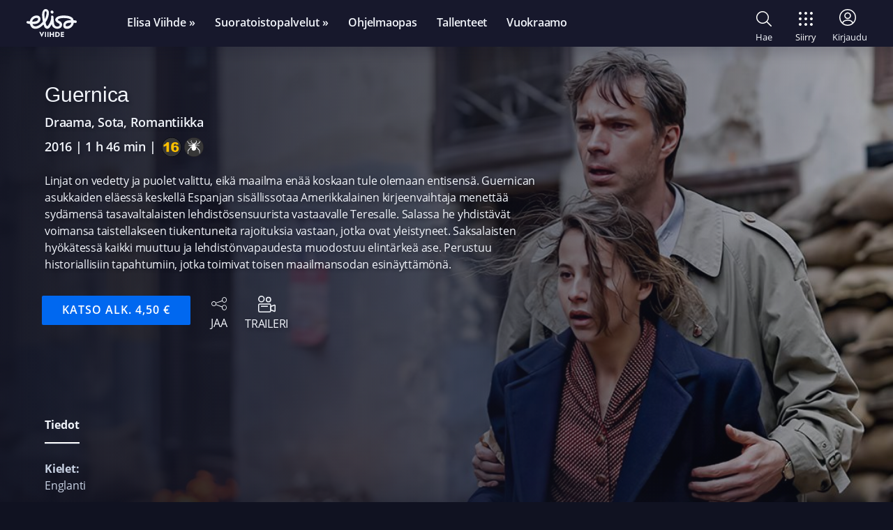

--- FILE ---
content_type: image/svg+xml
request_url: https://images.ctfassets.net/mfy7bwjh0oop/1SwiEVcHmDK2pIgmddDIyP/09c3c8f01b2487b2e0652dd2dbdea46b/elisaViihdeSport.svg
body_size: 5592
content:
<svg xmlns="http://www.w3.org/2000/svg" viewBox="0 0 356.5803 179.3619"><path d="M372.6572,207.3859h-.9993c-.292-.337-.6855-.1938-1.0331-.1938q-155.6607-.01-311.3214,0c-.3477,0-.7412-.1431-1.0331.1939H57.0711c-.2456-.3732-.6643-.2472-.9966-.3067a23.1463,23.1463,0,0,1-18.8632-18.2956,5.4719,5.4719,0,0,0-.5264-2.17v-.7989c.2852-.3068.1986-.689.1987-1.0461q.0049-36.7042,0-73.4084c0-.357.0868-.7393-.1988-1.0459v-.799c.3811-.3129.2921-.78.36-1.1819a24.3141,24.3141,0,0,1,.9616-3.8687c3.2852-9.5686,12.0369-15.66,22.5288-15.66q165.7679-.0033,331.5357-.0239c.9558,0,1.1953.2132,1.1943,1.1843q-.0435,47.1821-.024,94.3642a22.9989,22.9989,0,0,1-18.0922,22.5239A12.2756,12.2756,0,0,0,372.6572,207.3859ZM212.1341,121.5108c-1.1226.0655-2.1244.0809-3.1163.1884-9.3545,1.0132-16.4889,5.407-20.6988,13.96a28.0241,28.0241,0,0,0-1.9945,18.7039,24.1111,24.1111,0,0,0,8.3616,14.0489c8.8314,7.241,23.3628,7.5613,32.7659.746a23.8952,23.8952,0,0,0,9.15-12.9748,28.26,28.26,0,0,0-1.3846-20.5557C230.612,125.9148,222.43,121.8266,212.1341,121.5108ZM287.4078,173.09c.0463-.3139-.1833-.4983-.3133-.7123-3.6444-5.997-7.28-11.9992-10.9665-17.9706-.45-.73-.324-.9819.3568-1.4061a16.5479,16.5479,0,0,0,6.471-7.5287,15.6543,15.6543,0,0,0-8.5268-21.3954,24.8006,24.8006,0,0,0-7.1486-1.7577,102.3434,102.3434,0,0,0-19.24.4356c-.68.0623-.764.3843-.7635.9644q.0189,24.3075-.0044,48.615c-.0008.69.1753.8986.8815.8908,3.3293-.0368,6.66-.0465,9.9885.005.826.0128.9759-.2578.971-1.0128-.0321-4.8913.0048-9.783-.0374-14.6741-.0071-.8242.244-.9695,1.0023-.9222,1.4938.0933,2.9961.1209,4.492.0779a1.2877,1.2877,0,0,1,1.3713.8216c2.59,4.9864,5.2282,9.9483,7.822,14.9329a1.2341,1.2341,0,0,0,1.2977.78c3.8286-.0489,7.6578-.0368,11.4868-.0558C286.8312,173.1766,287.1368,173.273,287.4078,173.09ZM142.4467,147.9733c0,8.0881.01,16.1763-.0165,24.2644-.0025.7661.1642,1.0168.98,1.0041q4.9447-.0768,9.8912-.0005c.8167.0124.98-.2489.9736-1.0069-.034-4.3933.0066-8.7872-.037-13.18-.0084-.85.2215-1.03,1.0538-.9866,4.1069.2166,8.201.147,12.1458-1.227,6.54-2.278,10.63-6.7248,11.6245-13.6585.9526-6.6426-.8892-12.3375-6.3533-16.5534a22.38,22.38,0,0,0-11.5488-4.3142c-5.9947-.6483-11.9717-.07-17.946.4418-.7624.0653-.7784.4616-.7773,1.0526Q142.4586,135.8909,142.4467,147.9733Zm-26.5246,26.0635a23.9472,23.9472,0,0,0,4.88-.4306c5.9083-1.2157,10.4321-4.2561,12.4928-10.1143,2.0928-5.95,1.33-13.0575-5.9321-17.53a31.5192,31.5192,0,0,0-3.0446-1.7077c-2.4665-1.1638-4.9709-2.2471-7.447-3.3909a9.0314,9.0314,0,0,1-2.8-1.89,3.92,3.92,0,0,1,1.3462-6.4888,8.26,8.26,0,0,1,4.3137-.5214,22.6034,22.6034,0,0,1,9.7368,3.6281c.6588.4442.771.207.9344-.3886.8181-2.9829,1.6395-5.9655,2.52-8.93.1974-.6649.01-.93-.5475-1.2272a27.6052,27.6052,0,0,0-9.0355-3.0546c-4.8323-.7031-9.584-.4923-14.07,1.6672-9.9784,4.8037-11.2136,17.425-2.3765,24.0794a27.0466,27.0466,0,0,0,6.1162,3.341,39.3362,39.3362,0,0,1,5.8468,2.7975,8.6941,8.6941,0,0,1,2.4356,2.0426,4.3094,4.3094,0,0,1-2.0668,6.8113,8.5573,8.5573,0,0,1-3.1575.3653,24.99,24.99,0,0,1-13.2526-4.482c-.5762-.3971-.7159-.2924-.8985.3129q-1.3979,4.6323-2.8624,9.2443a.7369.7369,0,0,0,.3788,1.0354A34.2814,34.2814,0,0,0,115.9221,174.0368Zm194.2432-51.6714c-6.7255,0-13.4511.0162-20.1764-.02-.848-.0046-1.048.2392-1.0341,1.0558.05,2.9272.0415,5.856.0041,8.7836-.0094.7381.12,1.0323.9609,1.0234,4.3944-.0465,8.79.008,13.1842-.0456.95-.0116,1.2072.2077,1.2043,1.1874-.0375,12.61-.0168,25.2211-.0434,37.8317-.0017.8124.177,1.063,1.0255,1.049,3.2287-.0535,6.46-.0615,9.6879.0032.9457.019,1.129-.2739,1.127-1.16-.0288-12.6106-.0082-25.2212-.0434-37.8318-.0026-.9111.2584-1.084,1.1069-1.0758,4.4277.0425,8.8563.0015,13.2842.0381.7489.0062.9539-.1868.9423-.94-.0453-2.9606-.0508-5.9229.002-8.8833.0151-.8438-.2406-1.0382-1.0555-1.0343C323.6165,122.38,316.8909,122.3654,310.1653,122.3654Z" transform="translate(-36.6849 -28.0241)" style="fill:#fff"/><path d="M58.27,207.3859c.2919-.337.6854-.1939,1.0331-.1939q155.6607-.0095,311.3214,0c.3476,0,.7411-.1432,1.0331.1938Z" transform="translate(-36.6849 -28.0241)" style="fill:#fff"/><path d="M36.6849,110.314c.2856.3066.1987.6889.1988,1.0459q.0048,36.7042,0,73.4084c0,.3571.0865.7393-.1987,1.0461Z" transform="translate(-36.6849 -28.0241)" style="fill:#fff"/><path d="M312.1358,46.1921c0-5.39.0178-10.7805-.0194-16.17-.0054-.7855.1688-1.0943.9964-1.1588,5.3813-.4191,10.7588-.8581,16.1244.1566a21.503,21.503,0,0,1,5.3109,1.6925c5.999,2.87,9.0651,7.68,9.401,14.2823.4531,8.9058-4.08,15.4481-12.44,17.9368a25.36,25.36,0,0,1-5.7928,1.0039,92.2882,92.2882,0,0,1-12.8673-.3766c-.7588-.0624-.718-.4727-.7173-.9961Q312.1418,54.3773,312.1358,46.1921Zm8.2167.0068c0,3.1909.011,6.3819-.01,9.5726-.0038.5541.09.8244.7313.8749a24.2084,24.2084,0,0,0,5.969-.0974c3.9564-.67,6.7037-2.7807,7.8015-6.7465a14.0684,14.0684,0,0,0,.2636-6.3242,8.5329,8.5329,0,0,0-5.7089-6.8541,19.0978,19.0978,0,0,0-8.07-.8456c-.742.0453-1.0116.2429-.9978,1.0475C320.3845,39.95,320.3527,43.0745,320.3525,46.1989Z" transform="translate(-36.6849 -28.0241)" style="fill:#fff"/><path d="M273.7029,46.2018c0-5.5246.0156-11.0493-.0179-16.5737-.0047-.77.1681-1.0231.9757-1.0007,2.13.0594,4.2625.0439,6.3932.0058.6555-.0117.8409.1761.8358.8385-.0314,3.9935.0021,7.9875-.032,11.9809-.0061.7178.1322.97.9176.9606q5.8438-.0668,11.6886-.0019c.7543.0076.9479-.1948.9406-.9436-.0386-3.96-.0009-7.9208-.034-11.8809-.006-.7207.1459-.98.9266-.9593,2.1631.0578,4.3291.0423,6.4931.0059.6254-.0106.7774.1933.7765.793q-.0239,16.7736.0045,33.547c.0014.7025-.2593.8114-.868.8031-2.1642-.03-4.33-.04-6.4934.0051-.6765.0141-.84-.2019-.8362-.8448.0249-4.0933-.007-8.1871.03-12.28.007-.7759-.1894-1.01-.9894-1.001q-5.7939.0643-11.5886-.0017c-.8227-.01-.9743.26-.9679,1.01.0341,4.06-.0047,8.1206.0346,12.18.0073.7576-.2017.9562-.9468.9385q-3.1952-.0761-6.3932,0c-.7291.0168-.8671-.2365-.8641-.9068C273.7138,57.3177,273.7029,51.76,273.7029,46.2018Z" transform="translate(-36.6849 -28.0241)" style="fill:#fff"/><path d="M56.2278,46.1791c0-5.5228.0176-11.0458-.0194-16.5684-.0054-.8005.223-.9843.9973-.9808q10.1371.0456,20.2743-.0032c.8517-.0046,1.0539.2453,1.0266,1.0552-.0605,1.7946-.0852,3.596.0081,5.3878.0493.9483-.2992,1.0709-1.121,1.0629-3.9946-.0389-7.99.01-11.9845-.0394-.86-.0106-1.06.2516-1.0215,1.06a37.2957,37.2957,0,0,1-.0051,4.19c-.06.9311.28,1.08,1.12,1.07,3.6282-.0462,7.2575-.002,10.886-.0356.6922-.0065.9127.1682.8927.88q-.0769,2.7427,0,5.4887c.0186.6876-.2255.8255-.8539.8212-3.6951-.025-7.3908.0066-11.0858-.0289-.7165-.0069-.985.1327-.955.9144.0652,1.6942.0583,3.394.0023,5.0889-.0242.7328.2349.8654.906.86,4.0947-.03,8.19.0027,12.2844-.0318.72-.006.98.1362.9544.9157-.0618,1.8944-.0421,3.7926-.0072,5.6884.0113.6141-.105.8575-.8006.8532q-10.3366-.0642-20.6737-.0444c-.77.0018-.8376-.3068-.8354-.936C56.2358,57.2914,56.2277,51.7353,56.2278,46.1791Z" transform="translate(-36.6849 -28.0241)" style="fill:#fff"/><path d="M351.4075,46.1964c0-5.5248.0167-11.05-.0187-16.5744-.005-.7874.2007-.9964.99-.9927q10.1906.0474,20.3815.0006c.75-.0033.9628.19.9407.9423q-.0839,2.8431-.0007,5.69c.0206.7331-.2408.8711-.9088.8666-4.0961-.0276-8.1927.0047-12.2887-.0306-.7642-.0066-1.05.1633-1.0124.9819.0692,1.4945.0535,2.9956.0044,4.4916-.0219.6672.1891.84.8419.8353,3.6964-.03,7.3935.0095,11.09-.0336.7956-.0093,1.0165.21.9875.9981-.0623,1.6951-.0671,3.396.0011,5.0906.0343.8539-.1538,1.1341-1.0774,1.1182-3.629-.0622-7.26-.0058-10.89-.0422-.7263-.0073-.9879.1464-.9576.9259.0646,1.6616.0568,3.3287.0026,4.991-.0238.73.1537.96.9251.9517,4.0959-.0416,8.1926-.0014,12.2886-.0367.7257-.0063.9782.1429.9537.92-.061,1.9285-.0386,3.86-.0082,5.79.0087.5507-.1265.7458-.713.7429q-10.3905-.0515-20.781-.0391c-.78.002-.7567-.3721-.7559-.9138Q351.415,54.5336,351.4075,46.1964Z" transform="translate(-36.6849 -28.0241)" style="fill:#fff"/><path d="M150.7471,38.0866a16.2408,16.2408,0,0,0-7.1427-2.7976,5.6367,5.6367,0,0,0-3.221.4357,2.6625,2.6625,0,0,0-.8241,4.34,5.9029,5.9029,0,0,0,1.8746,1.3053c1.2923.6126,2.6093,1.1732,3.9066,1.7757.8744.4061,1.7588.8016,2.5939,1.28,4.476,2.5645,6.1587,5.9047,5.4571,10.7579a10.5886,10.5886,0,0,1-8.4707,8.7708c-5.4668,1.19-10.4824-.1962-15.251-2.8437a.6178.6178,0,0,1-.3353-.8767c.6469-2.0276,1.2752-4.0619,1.8584-6.1086.1764-.6188.36-.63.8539-.2966a17.2233,17.2233,0,0,0,8.8841,2.9672,6.2869,6.2869,0,0,0,2.1753-.2181,2.9651,2.9651,0,0,0,1.4667-4.8085,6.1275,6.1275,0,0,0-1.6129-1.3254,25.8825,25.8825,0,0,0-3.7733-1.8173,22.5308,22.5308,0,0,1-3.4806-1.7308c-3.8776-2.4287-5.6136-5.9228-4.8557-10.4285.7286-4.3315,3.6707-6.7209,7.7309-7.8352,4.7789-1.3115,9.2979-.4131,13.617,1.8279.3123.162.6432.2653.4822.8046C152.0157,33.493,151.4073,35.7376,150.7471,38.0866Z" transform="translate(-36.6849 -28.0241)" style="fill:#fff"/><path d="M185.2342,63.7651c-1.1317,0-2.2648-.0336-3.3944.014a.9175.9175,0,0,1-1.0262-.6938c-.6743-1.6985-1.4057-3.3743-2.08-5.0729a.8683.8683,0,0,0-.955-.6386q-5.3919.0344-10.7839-.0015a.8726.8726,0,0,0-.9385.667c-.6566,1.6342-1.3863,3.24-2.0013,4.8893a1.1476,1.1476,0,0,1-1.3182.852c-2.096-.0435-4.1942-.048-6.29,0-.8588.02-1.0136-.1336-.6261-.9583q7.25-15.43,14.4467-30.8845c.4361-.9334.8786-1.864,1.3076-2.8007.1957-.4274.34-.8149.97-.7989.5959.0152.6924.4087.8706.79q7.4778,15.9841,14.9545,31.969c.31.6623.59,1.3408.9371,1.9825.3317.6123.1056.71-.4788.6949C187.6312,63.7441,186.4324,63.7651,185.2342,63.7651Zm-9.3573-12.6138-3.3879-8.3878L168.96,51.1513Z" transform="translate(-36.6849 -28.0241)" style="fill:#fff"/><path d="M200.3517,28.6474c3.0548,0,5.9182.0267,8.7805-.0187.7176-.0114.7943.471.9779.904q3.64,8.5873,7.2662,17.1807c.09.2134.1806.4267.2738.647.4185-.0568.3875-.4324.4889-.672,2.4122-5.6956,4.8275-11.39,7.1915-17.1058a1.2936,1.2936,0,0,1,1.4572-.9557c2.33.0577,4.6623.02,6.9937.0208,1.1438,0,1.149.0038.6692,1.0147q-7.0587,14.8707-14.1207,29.74-.92,1.9378-1.84,3.8758c-.182.383-.2909.7867-.888.7667-.5593-.0188-.6263-.4275-.7864-.764q-6.0453-12.7017-12.0776-25.41C203.3,34.8451,201.86,31.82,200.3517,28.6474Z" transform="translate(-36.6849 -28.0241)" style="fill:#fff"/><path d="M86.6157,46.1821c0-5.5259.0192-11.052-.0208-16.5776-.0059-.8173.2429-.9916,1.0049-.9731,2.064.05,4.1312.0563,6.1947-.0028.784-.0225.9231.2416.9211.962-.0246,8.5552-.0019,17.1105-.0369,25.6655-.0035.876.1982,1.1138,1.0954,1.1015,4.03-.0549,8.061,0,12.091-.0441.8088-.0088.9989.2339.9762,1.0027q-.0824,2.7937,0,5.5914c.021.73-.23.8725-.905.87q-10.1928-.0346-20.3856.0079c-.8509.005-.9526-.3023-.9492-1.0259C86.6273,57.234,86.6157,51.708,86.6157,46.1821Z" transform="translate(-36.6849 -28.0241)" style="fill:#fff"/><path d="M122.9436,46.2994c0,5.4906-.0145,10.9813.0169,16.4718.0044.7577-.1427,1.0395-.9709,1.0149-2.1291-.0634-4.2619-.0468-6.3922-.0061-.67.0127-.8266-.2-.8254-.8474q.03-16.7214.0014-33.4429c-.001-.63.1243-.8726.8132-.8586q3.2452.0662,6.4924,0c.7134-.0152.8831.209.88.8974C122.9318,35.1184,122.9436,40.7089,122.9436,46.2994Z" transform="translate(-36.6849 -28.0241)" style="fill:#fff"/><path d="M247.5916,46.2761c0,5.5235-.0157,11.047.0185,16.57.0047.7575-.2018.9548-.9454.9363-2.0631-.0513-4.1308-.08-6.1913.0094-.9634.0416-1.0624-.3232-1.0592-1.1374.0285-7.32.0167-14.64.0167-21.9606,0-3.7267.0181-7.4535-.016-11.18-.0065-.708.2062-.8965.8979-.8823,2.0968.0431,4.1956.047,6.2921-.0011.76-.0174,1.0141.1529,1.008.9753C247.572,35.1625,247.5916,40.7194,247.5916,46.2761Z" transform="translate(-36.6849 -28.0241)" style="fill:#fff"/><path d="M264.8927,46.1982c0,5.5258-.015,11.0518.0172,16.5774.0044.7653-.1568,1.0333-.9766,1.01-2.1634-.0613-4.33-.0384-6.4946-.0089-.5712.0078-.7286-.17-.7279-.7355q.0228-16.8271-.004-33.6544c-.0012-.665.249-.7571.8165-.75,2.1648.0265,4.3307.0386,6.4949-.0052.7007-.0142.8939.1866.89.8893C264.88,35.08,264.8927,40.639,264.8927,46.1982Z" transform="translate(-36.6849 -28.0241)" style="fill:#fff"/><path d="M225.1748,147.8758a18.0943,18.0943,0,0,1-2.1849,9.0084,12.2925,12.2925,0,0,1-11.5513,6.6768,12.0955,12.0955,0,0,1-11.3643-7.2936,18.8188,18.8188,0,0,1,0-16.8656,12.1081,12.1081,0,0,1,11.8557-7.2956c5.4656.0929,9.2881,2.8459,11.6022,7.7242A18.3511,18.3511,0,0,1,225.1748,147.8758Z" transform="translate(-36.6849 -28.0241)" style="fill:#fff"/><path d="M259.102,139.8908c0-2.0952.0091-4.1905-.0071-6.2855-.0035-.4562.0608-.72.61-.7865a20.1606,20.1606,0,0,1,6.95.0839c3.1684.7183,5.1135,2.7884,5.433,5.7278a7.1719,7.1719,0,0,1-4.1053,7.5287c-2.7157,1.2616-5.5787,1.0367-8.44.8375-.5908-.0411-.4339-.4874-.4354-.82C259.0974,144.0813,259.102,141.986,259.102,139.8908Z" transform="translate(-36.6849 -28.0241)" style="fill:#fff"/><path d="M154.2573,140.48c0-2.1288-.0035-4.2577.0037-6.3865.0012-.3394-.1336-.76.4487-.8151a20.47,20.47,0,0,1,6.9513.1168,7.2788,7.2788,0,0,1,.021,14.1282,24.0475,24.0475,0,0,1-6.95.3251c-.6012-.0164-.47-.4427-.4711-.7823C154.2538,144.8706,154.2572,142.6752,154.2573,140.48Z" transform="translate(-36.6849 -28.0241)" style="fill:#fff"/></svg>